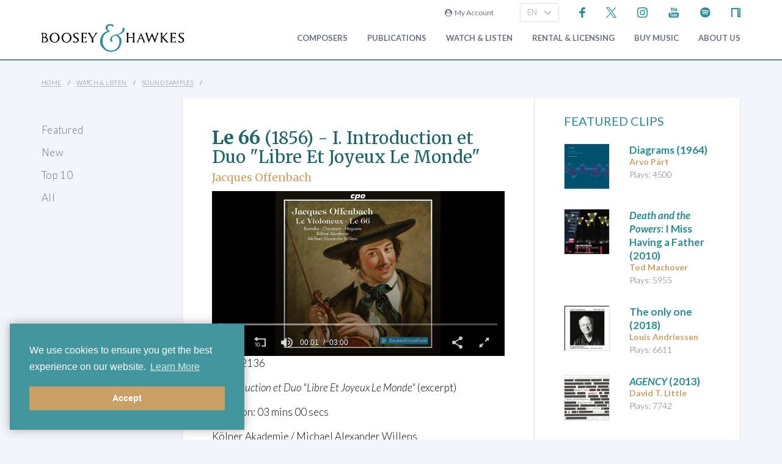

--- FILE ---
content_type: application/x-javascript
request_url: https://www.boosey.com/Scripts/floatingLabel.js?v2
body_size: 457
content:
$(document).ready(function () {
    $(".form__input, .form__textarea, .form__select").on("input",onInput);
    $(".form__input, .form__textarea, .form__select").focusout(onFocusOut);
    $(".form__select").change(onFocusOut);
    $("input[type='date']").unbind(); //date inputs always have a floating label

    setTimeout(function () { onLoad(); },0); //In case form input values are cached
});

function onLoad() {
    $(".form__input, .form__textarea, .form__select").each(function () {
        if ($(this).val() || $(this).is("input[type='date']")) {
            var $labelEle = $(this).parent().find("label");
            if ($labelEle.hasClass("form__label-floating")) {
                if ($labelEle.attr("data-float") === "false") {
                    $labelEle.attr("data-float", true).css({
                        "display": "block",
                        "margin-top": "-=5",
                        "font-size": "-=3"
                    });
                }
                $(this).css({
                    "padding-top": "+=5",
                    "padding-bottom": "-=5"
                }).removeAttr("placeholder");
            }
        }
    });
}

function onInput() {
    var $labelEle = $(this).parent().find("label");
    if ($labelEle.hasClass("form__label-floating")) {
        if ($labelEle.attr("data-float") === "false") {
            $labelEle.finish().css("display", "block").animate({
                marginTop: "-=5",
                fontSize: "-=3"
            }, 100, "linear").attr("data-float", true);
            $(this).animate({
                paddingTop: "+=5",
                paddingBottom: "-=5"
            }, 100, "linear").removeAttr("placeholder");
        }
    }
}

function onFocusOut() {
    var $labelEle = $(this).parent().find("label");
    var $currentEle = $(this);
    if ($labelEle.hasClass("form__label-floating")) {
        if (!$(this).val() && $labelEle.attr("data-float") === "true") {
            $labelEle.finish().animate({
                marginTop: "+=5",
                fontSize: "+=3"
            }, 100, "linear", function () {
                if (!$(this).hasClass("form__label-select")) {
                    $(this).css("display", "none");
                }
                $currentEle.attr("placeholder", $(this).html());
            }).attr("data-float", false);
            $(this).animate({
                paddingTop: "-=5",
                paddingBottom: "+=5",
            }, 100, "linear");
        }
    }
}
